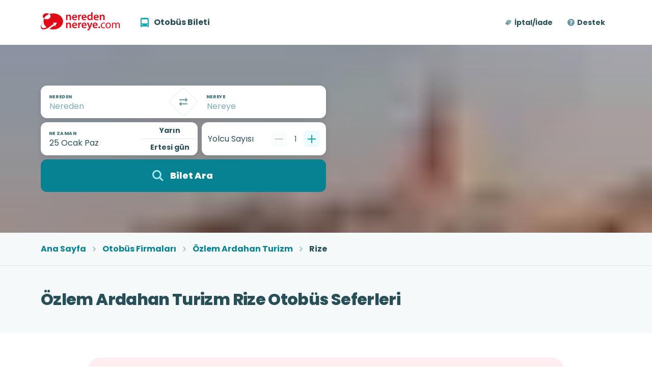

--- FILE ---
content_type: image/svg+xml
request_url: https://www.neredennereye.com/dscl/6.1.10/images/Icons/Facebook/LG/FacebookLG.svg
body_size: -206
content:
<?xml version="1.0" encoding="utf-8"?>
<svg xmlns="http://www.w3.org/2000/svg" id="root" viewBox="0 0 32 32" fill="none">
  <path d="M26 15.94c0-5.56-4.48-10.06-10-10.06S6 10.38 6 15.94c0 5.02 3.66 9.18 8.44 9.94v-7.03H11.9v-2.91h2.54v-2.22c0-2.52 1.49-3.91 3.77-3.91 1.1 0 2.24.2 2.24.2v2.47H19.2c-1.24 0-1.63.78-1.63 1.57v1.89h2.78l-.45 2.9h-2.33v7.04A10.05 10.05 0 0 0 26 15.94z" fill="currentColor"/>
</svg>